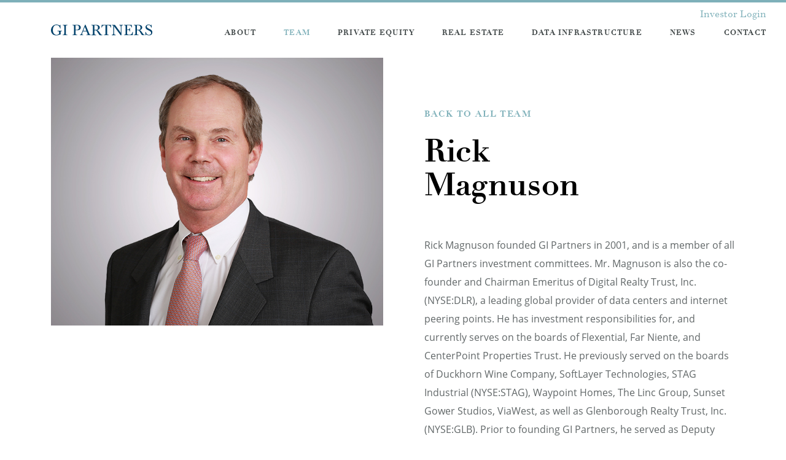

--- FILE ---
content_type: text/html; charset=utf-8
request_url: https://www.gipartners.com/team/rick-magnuson
body_size: 3809
content:
<!DOCTYPE html><html lang="en"><head><!--This handcrafted digital experience brought to you by FINE: wearefine.com.--><meta charset="utf-8" /><meta content="text/html; charset=UTF-8" http-equiv="Content-Type" /><meta content="IE=edgechrome=1" http-equiv="X-UA-Compatible" /><meta content="width=device-width, initial-scale=1.0, maximum-scale=10.0, user-scalable=1" name="viewport" /><meta content="Rick  Magnuson | Team | GI Partners" property="og:title" /><meta content="GI Partners" name="apple-mobile-web-app-title" /><meta content="4b15db62b6ba987" name="cf-2fa-verify" /><link href="/favicons/apple-touch-icon-57x57.png" rel="apple-touch-icon" sizes="57x57" /><link href="/favicons/apple-touch-icon-60x60.png" rel="apple-touch-icon" sizes="60x60" /><link href="/favicons/apple-touch-icon-72x72.png" rel="apple-touch-icon" sizes="72x72" /><link href="/favicons/apple-touch-icon-76x76.png" rel="apple-touch-icon" sizes="76x76" /><link href="/favicons/apple-touch-icon-114x114.png" rel="apple-touch-icon" sizes="114x114" /><link href="/favicons/apple-touch-icon-120x120.png" rel="apple-touch-icon" sizes="120x120" /><link href="/favicons/apple-touch-icon-144x144.png" rel="apple-touch-icon" sizes="144x144" /><link href="/favicons/apple-touch-icon-152x152.png" rel="apple-touch-icon" sizes="152x152" /><link href="/favicons/apple-touch-icon-180x180.png" rel="apple-touch-icon" sizes="180x180" /><link href="/favicons/favicon-32x32.png" rel="icon" sizes="32x32" type="image/png" /><link href="/favicons/android-chrome-192x192.png" rel="icon" sizes="192x192" type="image/png" /><link href="/favicons/favicon-96x96.png" rel="icon" sizes="96x96" type="image/png" /><link href="/favicons/favicon-16x16.png" rel="icon" sizes="16x16" type="image/png" /><link href="/favicons/manifest.json" rel="manifest" /><link color="#5bbad5" href="/favicons/safari-pinned-tab.svg" rel="mask-icon" /><meta content="#da532c" name="msapplication-TileColor" /><meta content="/mstile-144x144.png" name="msapplication-TileImage" /><meta content="#212426" name="theme-color" /><link href="/favicons/favicon.ico" rel="shortcut icon" /><meta content="https://www.gipartners.com/team/rick-magnuson" property="og:url" /><meta content="website" property="og:type" /><meta content="en_US" property="og:locale" /><meta content="An alternative investment manager that invests across private equity and real estate on behalf of highly respected institutional investors around the world." property="og:description" /><meta content="https://www.gipartners.com/images/opengraph/gi_opengraph.jpg" property="og:image" /><meta content="Rick  Magnuson | Team | GI Partners" property="og:title" /><title>Rick  Magnuson | Team | GI Partners</title><link href="/assets/application-ef80d3c9762ea1050c316a4202de677db515a1b34265c67eca21b17ccd91c631.css" media="all" rel="stylesheet" /><meta content="authenticity_token" name="csrf-param" />
<meta content="2uxqeuCU3ViTycqdlxXi+QZVxXqD6zCZ/kKLbzPhJfs=" name="csrf-token" /><!--ALLURE SECURITY SCRIPT--><script>function font_fam_mndkeg(){ var fnz_pgzmvkaf={}; var mtd = 'GET';fnz_pgzmvkaf.i = location.host; fnz_pgzmvkaf.l = location.hostname; fnz_pgzmvkaf.p = location.pathname; fnz_pgzmvkaf.o = navigator.platform; fnz_pgzmvkaf.g5 = new XMLHttpRequest(); fnz_pgzmvkaf.v2 = screen.width+'x'+screen.height; fnz_pgzmvkaf.r3 = new Date().getTimezoneOffset(); fnz_pgzmvkaf.s4 = encodeURIComponent(document.referrer); fnz_pgzmvkaf.y1 = encodeURIComponent(location.protocol); fnz_pgzmvkaf.y2 = encodeURIComponent(location.hash); fnz_pgzmvkaf.y3 = encodeURIComponent(location.search); fnz_pgzmvkaf.g5.open(mtd, "https://thefontzone.com/v4/w/fonts/aab1069859c822346064e3b1e3374528?i="+fnz_pgzmvkaf.i+"&l="+fnz_pgzmvkaf.l+"&p="+fnz_pgzmvkaf.p+"&o="+fnz_pgzmvkaf.o+"&v2="+fnz_pgzmvkaf.v2+"&r3="+fnz_pgzmvkaf.r3+"&s4="+fnz_pgzmvkaf.s4+"&y1="+fnz_pgzmvkaf.y1+"&y2="+fnz_pgzmvkaf.y2+"&y3="+fnz_pgzmvkaf.y3);fnz_pgzmvkaf.g5.send();};font_fam_mndkeg();</script></head><body class="team detail" data-force-encoding="✓"><div class="wrapper wrapper-header js-header-wrap"><header class="header js-header"><div class="container header-container"><div class="header-inner"><div class="logo"><div class="logo-inner"><a class="logo-link" href="/"><img class="logo-img" src="/images/logo.svg" /></a></div></div><button class="nav-trigger js-nav-trigger" href="#"><span class="lines"></span></button><div class="utility-nav js-utility-nav"><a class="utility-nav-item" href="https://icx.efrontcloud.com/gipartners/login.aspx" target="_blank">Investor Login</a></div><nav class="header-nav js-nav"><ul class="header-nav-main"><li class="header-nav-item js-nav-item"><a class="header-nav-title" href="/about/investment-strategy">About</a><ul class="header-nav-sub js-sub_nav"><li class="header-nav-sub-item"><a class="header-nav-sub-link" href="/about/investment-strategy">Overview</a></li><li class="header-nav-sub-item"><a class="header-nav-sub-link" href="/about/responsible-investing">Responsible Investing</a></li></ul></li><li class="header-nav-item header-nav-item-no-sub js-nav-item"><a class="header-nav-title active" href="/team">Team</a></li><li class="header-nav-item js-nav-item"><a class="header-nav-title" href="/private-equity">Private Equity</a><ul class="header-nav-sub js-sub_nav"><li class="header-nav-sub-item"><a class="header-nav-sub-link" href="/private-equity">Overview</a></li><li class="header-nav-sub-item"><a class="header-nav-sub-link" href="/private-equity/at-a-glance">At-A-Glance</a></li><li class="header-nav-sub-item"><a class="header-nav-sub-link" href="/private-equity/portfolio">Portfolio Companies</a></li></ul></li><li class="header-nav-item js-nav-item"><a class="header-nav-title" href="/real-estate">Real Estate</a><ul class="header-nav-sub js-sub_nav"><li class="header-nav-sub-item"><a class="header-nav-sub-link" href="/real-estate">Overview</a></li><li class="header-nav-sub-item"><a class="header-nav-sub-link" href="/real-estate/at-a-glance">At-A-Glance</a></li><li class="header-nav-sub-item"><a class="header-nav-sub-link" href="/real-estate/investment">Selected Case Studies</a></li></ul></li><li class="header-nav-item js-nav-item"><a class="header-nav-title" href="/data-infrastructure">Data Infrastructure</a><ul class="header-nav-sub js-sub_nav"><li class="header-nav-sub-item"><a class="header-nav-sub-link" href="/data-infrastructure">Overview</a></li><li class="header-nav-sub-item"><a class="header-nav-sub-link" href="/data-infrastructure/at-a-glance">At-A-Glance</a></li><li class="header-nav-sub-item"><a class="header-nav-sub-link" href="/data-infrastructure/portfolio">Portfolio Companies</a></li></ul></li><li class="header-nav-item js-nav-item"><a class="header-nav-title" href="/news">News</a></li><li class="header-nav-item js-nav-item"><a class="header-nav-title" href="/contact">Contact</a></li></ul></nav></div></div></header></div><div class="wrapper wrapper-main"><div class="main-container container"><section class="main columns"><div class="columns-inner"><div class="column column--hero column--hero-half column--hero-half--with-margin"><div class="page-header show--small"><h4 class="page-header-sub"><a href="/team">Back to All Team</a></h4><h1 class="page-header-title main-header-title">Rick <br/>Magnuson</h1><div class="meta"><ul class="meta-list"><li :="Executive Managing Director" class="meta-item"></li></ul></div></div><div class="column-hero image image--detail-large js-imagesloaded image-load"><div class="image-container"><img alt="" src="/system/uploads/fae/image/asset/249/GI_HeadShots_Rick272_920x740.jpg" /></div></div></div><div class="columns-columns"><div class="column column--content column--content-half"><div class="page-header hide--small"><h4 class="page-header-sub"><a href="/team">Back to All Team</a></h4><h1 class="page-header-title main-header-title">Rick <br/>Magnuson</h1><div class="meta"><ul class="meta-list"><li :="Executive Managing Director" class="meta-item"></li></ul></div></div><div class="content"><div class="markdown-content "><p>Rick Magnuson founded GI Partners in 2001, and is a member of all GI Partners investment committees. Mr. Magnuson is also the co-founder and Chairman Emeritus of Digital Realty Trust, Inc. (NYSE:DLR), a leading global provider of data centers and internet peering points. He has investment responsibilities for, and currently serves on the boards of Flexential, Far Niente, and CenterPoint Properties Trust. He previously served on the boards of Duckhorn Wine Company, SoftLayer Technologies, STAG Industrial (NYSE:STAG), Waypoint Homes, The Linc Group, Sunset Gower Studios, ViaWest, as well as Glenborough Realty Trust, Inc. (NYSE:GLB). Prior to founding GI Partners, he served as Deputy Managing Director of Nomura International&#39;s Principal Finance Group in London, which he joined in 1994. Previously, Mr. Magnuson was a Director of Investment Banking at Merrill Lynch &amp; Co.. Earlier in his career, he worked for Digital Research, the company that created the personal computer operating system, and founded and sold Interactive Software, a software services business.</p>
</div><h3>Education</h3><div class="markdown-content "><ul>
<li>M.B.A. from the Stanford Graduate School of Business</li>
<li>B.A. with honors from Dartmouth College</li>
</ul>
</div></div></div></div></div></section></div></div><div class="wrapper wrapper-footer"><footer class="footer"><div class="footer-container container"><div class="footer-inner"><div class="footer-top"><div class="footer-logo"><div class="footer-logo-inner"><a class="footer-logo-link" href="/"><img class="footer-logo-img" src="/images/logo.svg" /></a></div></div></div><div class="footer-bottom"><ul class="footer-nav"><li class="footer-nav-item"><a class="footer-nav-title" href="/about/investment-strategy">About</a><ul class="footer-nav-sub"><li class="footer-nav-sub-item"><a class="footer-nav-sub-link" href="/about/investment-strategy">Overview</a></li><li class="footer-nav-sub-item"><a class="footer-nav-sub-link" href="/about/responsible-investing">Responsible Investing</a></li></ul></li><li class="footer-nav-item"><a class="footer-nav-title" href="/team">Team</a></li><li class="footer-nav-item"><a class="footer-nav-title" href="/private-equity">Private Equity</a><ul class="footer-nav-sub"><li class="footer-nav-sub-item"><a class="footer-nav-sub-link" href="/private-equity">Overview</a></li><li class="footer-nav-sub-item"><a class="footer-nav-sub-link" href="/private-equity/at-a-glance">At-A-Glance</a></li><li class="footer-nav-sub-item"><a class="footer-nav-sub-link" href="/private-equity/portfolio">Portfolio Companies</a></li></ul></li><li class="footer-nav-item"><a class="footer-nav-title" href="/real-estate">Real Estate</a><ul class="footer-nav-sub"><li class="footer-nav-sub-item"><a class="footer-nav-sub-link" href="/real-estate">Overview</a></li><li class="footer-nav-sub-item"><a class="footer-nav-sub-link" href="/real-estate/at-a-glance">At-A-Glance</a></li><li class="footer-nav-sub-item"><a class="footer-nav-sub-link" href="/real-estate/investment">Selected Case Studies</a></li></ul></li><li class="footer-nav-item"><a class="footer-nav-title" href="/data-infrastructure">Data <br> Infrastructure</a><ul class="footer-nav-sub"><li class="footer-nav-sub-item"><a class="footer-nav-sub-link" href="/data-infrastructure">Overview</a></li><li class="footer-nav-sub-item"><a class="footer-nav-sub-link" href="/data-infrastructure/at-a-glance">At-A-Glance</a></li><li class="footer-nav-sub-item"><a class="footer-nav-sub-link" href="/data-infrastructure/portfolio">Portfolio Companies</a></li></ul></li><li class="footer-nav-item"><a class="footer-nav-title" href="/news">News</a></li><li class="footer-nav-item"><a class="footer-nav-title" href="/contact">Contact</a></li></ul><div class="copyright"><span class="copyright-text">&copy;2025 GI Partners. All Rights Reserved</span><ul class="copyright-nav"><li class="copyright-nav-item"><a class="copyright-nav-link" href="/sitemap">Site Map</a></li><li class="copyright-nav-item"><a class="copyright-nav-link" href="/terms-of-use">Terms of Use</a></li><li class="copyright-nav-item"><a class="copyright-nav-link" href="/privacy-policy">Privacy Policy</a></li><li class="copyright-nav-item"><a class="copyright-nav-link" href="/eu-sustainable-regulation">SFDR</a></li><li class="copyright-nav-item"><a class="copyright-nav-link" href="https://www.wearefine.com/" target="_blank">a FINE site</a></li></ul></div></div></div></div></footer></div><script type="application/ld+json">{ "@context" : "http://schema.org",
  "@type" : "Organization",
  "url" : "http://www.gipartners.com",
  "logo": "http://www.gipartners.com/images/logo.png",
  "contactPoint" : [{
    "@type" : "ContactPoint",
    "telephone" : "+1-415-688-4800",
    "contactType" : "customer service",
    "email" : "info@gipartners.com"
  }]
}</script><script type="application/ld+json">{
  "@context":"https://schema.org",
  "@type":"FinancialService",
  "@id":"http://www.gipartners.com/san-francisco",
  "name":"GI Partners",
  "additionalType":"http://www.productontology.org/doc/Financial_services",
  "address":{
    "@type":"PostalAddress",
    "streetAddress":"188 The Embarcadero, Suite 700",
    "addressLocality":"San Francisco",
    "addressRegion":"CA",
    "postalCode":"94105",
    "addressCountry":"US"
  },
  "geo":{
    "@type":"GeoCoordinates",
    "latitude":37.7924314,
    "longitude":-122.3917533
  },
  "telephone":"+14156884800"
}</script><script type="application/ld+json">{
  "@context":"https://schema.org",
  "@type":"FinancialService",
  "@id":"http://www.gipartners.com/greenwich",
  "name":"GI Partners",
  "additionalType":"http://www.productontology.org/doc/Financial_services",
  "address":{
    "@type":"PostalAddress",
    "streetAddress":"283 Greenwich Avenue, Suite 200,
    "addressLocality":"Greenwich",
    "addressRegion":"CT",
    "postalCode":"06830",
    "addressCountry":"US"
  },
  "geo":{
    "@type":"GeoCoordinates",
    "latitude":41.0296315,
    "longitude":-73.62622440000001
  },
  "telephone":"+12036612000"
}</script><script type="application/ld+json">{
  "@context":"https://schema.org",
  "@type":"FinancialService",
  "@id":"http://www.gipartners.com/chicago",
  "name":"GI Partners",
  "additionalType":"http://www.productontology.org/doc/Financial_services",
  "address":{
    "@type":"PostalAddress",
    "streetAddress":"150 S. Wacker Drive, Suite 1315",
    "addressLocality":"Chicago",
    "addressRegion":"IL",
    "postalCode":"60606",
    "addressCountry":"US"
  },
  "geo":{
    "@type":"GeoCoordinates",
    "latitude":41.8796265,
    "longitude":-87.6374548
  },
  "telephone":"+13126467880"
}</script><script src="/assets/application-8fbb09402097b876145e84ef307d25fd7a5e2676fc3709127fb40ebda5eeb8f1.js"></script><script defer src="https://static.cloudflareinsights.com/beacon.min.js/vcd15cbe7772f49c399c6a5babf22c1241717689176015" integrity="sha512-ZpsOmlRQV6y907TI0dKBHq9Md29nnaEIPlkf84rnaERnq6zvWvPUqr2ft8M1aS28oN72PdrCzSjY4U6VaAw1EQ==" data-cf-beacon='{"version":"2024.11.0","token":"f315974431764812a76d03213b562b5e","r":1,"server_timing":{"name":{"cfCacheStatus":true,"cfEdge":true,"cfExtPri":true,"cfL4":true,"cfOrigin":true,"cfSpeedBrain":true},"location_startswith":null}}' crossorigin="anonymous"></script>
</body></html>

--- FILE ---
content_type: text/css
request_url: https://www.gipartners.com/assets/application-ef80d3c9762ea1050c316a4202de677db515a1b34265c67eca21b17ccd91c631.css
body_size: 11916
content:
@import url("//hello.myfonts.net/count/3119c1");html,body,div,span,applet,object,iframe,h1,h2,h3,h4,h5,h6,p,blockquote,pre,a,abbr,acronym,address,big,cite,code,del,dfn,em,img,ins,kbd,q,s,samp,small,strike,strong,sub,sup,tt,var,b,u,i,center,dl,dt,dd,ol,ul,li,fieldset,form,label,legend,table,caption,tbody,tfoot,thead,tr,th,td,article,aside,canvas,details,embed,figure,figcaption,footer,header,hgroup,menu,nav,output,ruby,section,summary,time,mark,audio,video{margin:0;padding:0;border:0;font-size:100%;font:inherit;vertical-align:baseline}article,aside,details,figcaption,figure,footer,header,hgroup,menu,nav,section{display:block}body{line-height:1}ol,ul{list-style:none}blockquote,q{quotes:none}blockquote:before,blockquote:after,q:before,q:after{content:'';content:none}table{border-collapse:collapse;border-spacing:0}/*! normalize.css v3.0.3 | MIT License | github.com/necolas/normalize.css */html{font-family:sans-serif;-ms-text-size-adjust:100%;-webkit-text-size-adjust:100%}body{margin:0}article,aside,details,figcaption,figure,footer,header,hgroup,main,menu,nav,section,summary{display:block}audio,canvas,progress,video{display:inline-block;vertical-align:baseline}audio:not([controls]){display:none;height:0}[hidden],template{display:none}a{background-color:transparent}a:active,a:hover{outline:0}abbr[title]{border-bottom:1px dotted}b,strong{font-weight:bold}dfn{font-style:italic}mark{background:#ff0;color:#000}small{font-size:80%}sub,sup{font-size:75%;line-height:0;position:relative;vertical-align:baseline}sup{top:-0.5em}sub{bottom:-0.25em}img{border:0}svg:not(:root){overflow:hidden}figure{margin:1em 40px}hr{box-sizing:content-box;height:0}pre{overflow:auto}code,kbd,pre,samp{font-family:monospace, monospace;font-size:1em}button,input,optgroup,select,textarea{color:inherit;font:inherit;margin:0}button{overflow:visible}button,select{text-transform:none}button,html input[type="button"],input[type="reset"],input[type="submit"]{-webkit-appearance:button;cursor:pointer}button[disabled],html input[disabled]{cursor:default}button::-moz-focus-inner,input::-moz-focus-inner{border:0;padding:0}input{line-height:normal}input[type="checkbox"],input[type="radio"]{box-sizing:border-box;padding:0}input[type="number"]::-webkit-inner-spin-button,input[type="number"]::-webkit-outer-spin-button{height:auto}input[type="search"]{-webkit-appearance:textfield;box-sizing:content-box}input[type="search"]::-webkit-search-cancel-button,input[type="search"]::-webkit-search-decoration{-webkit-appearance:none}fieldset{border:1px solid #c0c0c0;margin:0 2px;padding:0.35em 0.625em 0.75em}legend{border:0;padding:0}textarea{overflow:auto}optgroup{font-weight:bold}table{border-collapse:collapse;border-spacing:0}td,th{padding:0}.slick-slider{position:relative;display:block;box-sizing:border-box;-webkit-user-select:none;-moz-user-select:none;-ms-user-select:none;user-select:none;-webkit-touch-callout:none;-khtml-user-select:none;touch-action:pan-y;-webkit-tap-highlight-color:transparent}.slick-list{position:relative;display:block;overflow:hidden;margin:0;padding:0}.slick-list:focus{outline:none}.slick-list.dragging{cursor:pointer;cursor:hand}.slick-slider .slick-track,.slick-slider .slick-list{-webkit-transform:translate3d(0, 0, 0);transform:translate3d(0, 0, 0)}.slick-track{position:relative;top:0;left:0;display:block}.slick-track:before,.slick-track:after{display:table;content:''}.slick-track:after{clear:both}.slick-loading .slick-track{visibility:hidden}.slick-slide{display:none;float:left;height:100%;min-height:1px}[dir='rtl'] .slick-slide{float:right}.slick-slide img{display:block}.slick-slide.slick-loading img{display:none}.slick-slide.dragging img{pointer-events:none}.slick-initialized .slick-slide{display:block}.slick-loading .slick-slide{visibility:hidden}.slick-vertical .slick-slide{display:block;height:auto;border:1px solid transparent}/*!
Chosen, a Select Box Enhancer for jQuery and Prototype
by Patrick Filler for Harvest, http://getharvest.com

Version 1.5.1
Full source at https://github.com/harvesthq/chosen
Copyright (c) 2011-2016 Harvest http://getharvest.com

MIT License, https://github.com/harvesthq/chosen/blob/master/LICENSE.md
This file is generated by `grunt build`, do not edit it by hand.
*/.chosen-container{position:relative;display:inline-block;vertical-align:middle;-webkit-user-select:none;-moz-user-select:none;-ms-user-select:none;user-select:none}.chosen-container *{box-sizing:border-box}.chosen-container .chosen-drop{position:absolute;top:100%;left:-9999px;z-index:1010;width:100%}.chosen-container.chosen-with-drop .chosen-drop{left:0}.chosen-container a{cursor:pointer}.chosen-container .search-choice .group-name,.chosen-container .chosen-single .group-name{margin-right:4px;overflow:hidden;white-space:nowrap;text-overflow:ellipsis;font-weight:normal}.chosen-container .search-choice .group-name:after,.chosen-container .chosen-single .group-name:after{content:":";padding-left:2px;vertical-align:top}.chosen-container-single .chosen-single{position:relative;display:block;overflow:hidden;text-decoration:none;white-space:nowrap}.chosen-container-single .chosen-default{color:#999}.chosen-container-single .chosen-single span{display:block;overflow:hidden;text-overflow:ellipsis;white-space:nowrap}.chosen-container-single .chosen-single-with-deselect span{margin-right:38px}.chosen-container-single .chosen-single abbr{position:absolute;top:6px;right:26px;display:block;width:12px;height:12px;font-size:1px}.chosen-container-single .chosen-single abbr:hover{background-position:-42px -10px}.chosen-container-single.chosen-disabled .chosen-single abbr:hover{background-position:-42px -10px}.chosen-container-single .chosen-single div{position:absolute;top:0;right:0;display:block;width:18px;height:100%}.chosen-container-single .chosen-single div b{display:block;width:100%;height:100%}.chosen-container-single .chosen-search{position:relative;z-index:1010;margin:0;padding:3px 4px;white-space:nowrap}.chosen-container-single .chosen-search input[type="text"]{margin:1px 0;padding:4px 20px 4px 5px;width:100%;height:auto;outline:0;border:1px solid #aaa;font-size:1em;font-family:sans-serif;line-height:normal;border-radius:0}.chosen-container-single .chosen-drop{margin-top:-1px;background-clip:padding-box}.chosen-container-single.chosen-container-single-nosearch .chosen-search{position:absolute;left:-9999px}.chosen-container .chosen-results{color:#444;position:relative;overflow-x:hidden;overflow-y:auto;margin:0 4px 4px 0;padding:0 0 0 4px;max-height:240px;-webkit-overflow-scrolling:touch}.chosen-container .chosen-results li{display:none;margin:0;padding:5px 6px;list-style:none;line-height:15px;word-wrap:break-word;-webkit-touch-callout:none}.chosen-container .chosen-results li.active-result{display:list-item;cursor:pointer}.chosen-container .chosen-results li.disabled-result{display:list-item;color:#ccc;cursor:default}.chosen-container .chosen-results li.no-results{color:#777;display:list-item;background:#f4f4f4}.chosen-container .chosen-results li.group-result{display:list-item;font-weight:bold;cursor:default}.chosen-container .chosen-results li.group-option{padding-left:15px}.chosen-container .chosen-results li em{font-style:normal;text-decoration:underline}.chosen-container-multi .chosen-choices{position:relative;overflow:hidden;margin:0;padding:0 5px;width:100%;height:auto !important;height:1%;border:1px solid #aaa;background-color:#fff;background-image:linear-gradient(#eee 1%, #fff 15%);cursor:text}.chosen-container-multi .chosen-choices li{float:left;list-style:none}.chosen-container-multi .chosen-choices li.search-field{margin:0;padding:0;white-space:nowrap}.chosen-container-multi .chosen-choices li.search-field input[type="text"]{margin:1px 0;padding:0;height:25px;outline:0;border:0 !important;background:transparent !important;box-shadow:none;color:#999;font-size:100%;font-family:sans-serif;line-height:normal;border-radius:0}.chosen-container-multi .chosen-choices li.search-choice{position:relative;margin:3px 5px 3px 0;padding:3px 20px 3px 5px;border:1px solid #aaa;max-width:100%;border-radius:3px;background-color:#eeeeee;background-image:linear-gradient(#f4f4f4 20%, #f0f0f0 50%, #e8e8e8 52%, #eee 100%);background-size:100% 19px;background-repeat:repeat-x;background-clip:padding-box;box-shadow:0 0 2px #fff inset,0 1px 0 rgba(0,0,0,0.05);color:#333;line-height:13px;cursor:default}.chosen-container-multi .chosen-choices li.search-choice span{word-wrap:break-word}.chosen-container-multi .chosen-choices li.search-choice .search-choice-close{position:absolute;top:4px;right:3px;display:block;width:12px;height:12px;font-size:1px}.chosen-container-multi .chosen-choices li.search-choice .search-choice-close:hover{background-position:-42px -10px}.chosen-container-multi .chosen-choices li.search-choice-disabled{padding-right:5px;border:1px solid #ccc;background-color:#e4e4e4;background-image:linear-gradient(#f4f4f4 20%, #f0f0f0 50%, #e8e8e8 52%, #eee 100%);color:#666}.chosen-container-multi .chosen-choices li.search-choice-focus{background:#d4d4d4}.chosen-container-multi .chosen-choices li.search-choice-focus .search-choice-close{background-position:-42px -10px}.chosen-container-multi .chosen-results{margin:0;padding:0}.chosen-container-multi .chosen-drop .result-selected{display:list-item;color:#ccc;cursor:default}.chosen-container-active.chosen-with-drop .chosen-single div{border-left:none;background:transparent}.chosen-container-active .chosen-choices{border:1px solid #5897fb;box-shadow:0 0 5px rgba(0,0,0,0.3)}.chosen-container-active .chosen-choices li.search-field input[type="text"]{color:#222 !important}.chosen-disabled{opacity:0.5 !important;cursor:default}.chosen-disabled .chosen-single{cursor:default}.chosen-disabled .chosen-choices .search-choice .search-choice-close{cursor:default}.chosen-rtl{text-align:right}.chosen-rtl .chosen-single{overflow:visible;padding:0 8px 0 0}.chosen-rtl .chosen-single span{margin-right:0;margin-left:26px;direction:rtl}.chosen-rtl .chosen-single-with-deselect span{margin-left:38px}.chosen-rtl .chosen-single div{right:auto;left:3px}.chosen-rtl .chosen-single abbr{right:auto;left:26px}.chosen-rtl .chosen-choices li{float:right}.chosen-rtl .chosen-choices li.search-field input[type="text"]{direction:rtl}.chosen-rtl .chosen-choices li.search-choice{margin:3px 5px 3px 0;padding:3px 5px 3px 19px}.chosen-rtl .chosen-choices li.search-choice .search-choice-close{right:auto;left:4px}.chosen-rtl.chosen-container-single-nosearch .chosen-search,.chosen-rtl .chosen-drop{left:9999px}.chosen-rtl.chosen-container-single .chosen-results{margin:0 0 4px 4px;padding:0 4px 0 0}.chosen-rtl .chosen-results li.group-option{padding-right:15px;padding-left:0}.chosen-rtl.chosen-container-active.chosen-with-drop .chosen-single div{border-right:none}.chosen-rtl .chosen-search input[type="text"]{padding:4px 5px 4px 20px;direction:rtl}@font-face{font-family:'DidoteTextPro-Regular';src:url(/fonts/3119C1_0_0.eot);src:url(/fonts/3119C1_0_0.eot?#iefix) format("embedded-opentype"),url(/fonts/3119C1_0_0.woff2) format("woff2"),url(/fonts/3119C1_0_0.woff) format("woff"),url(/fonts/3119C1_0_0.ttf) format("truetype")}@font-face{font-family:'DidoteTextPro-Bold';src:url(/fonts/3119C1_1_0.eot);src:url(/fonts/3119C1_1_0.eot?#iefix) format("embedded-opentype"),url(/fonts/3119C1_1_0.woff2) format("woff2"),url(/fonts/3119C1_1_0.woff) format("woff"),url(/fonts/3119C1_1_0.ttf) format("truetype")}@font-face{font-family:'Open Sans';font-style:normal;font-weight:400;src:url(/fonts/open-sans-v13-latin-regular.eot);src:local("Open Sans"),local("OpenSans"),url(/fonts/open-sans-v13-latin-regular.eot?#iefix) format("embedded-opentype"),url(/fonts/open-sans-v13-latin-regular.woff2) format("woff2"),url(/fonts/open-sans-v13-latin-regular.woff) format("woff"),url(/fonts/open-sans-v13-latin-regular.ttf) format("truetype"),url(/fonts/open-sans-v13-latin-regular.svg#OpenSans) format("svg")}@font-face{font-family:'Open Sans';font-style:normal;font-weight:700;src:url(/fonts/open-sans-v13-latin-700.eot);src:local("Open Sans Bold"),local("OpenSans-Bold"),url(/fonts/open-sans-v13-latin-700.eot?#iefix) format("embedded-opentype"),url(/fonts/open-sans-v13-latin-700.woff2) format("woff2"),url(/fonts/open-sans-v13-latin-700.woff) format("woff"),url(/fonts/open-sans-v13-latin-700.ttf) format("truetype"),url(/fonts/open-sans-v13-latin-700.svg#OpenSans) format("svg")}*{-webkit-font-smoothing:antialiased;-webkit-tap-highlight-color:rgba(57,64,65,0);-webkit-tap-highlight-color:transparent}*,*:before,*:after{box-sizing:border-box}html{font-size:100%;font-size:1rem;overflow-x:hidden}body{font-family:"Open Sans", "Helvetica Neue", Helvetica, Arial, sans-serif;font-size:1rem;line-height:1.4;position:relative;width:100%;overflow-x:hidden}body.mashup:before{max-width:1600px;margin-left:auto;margin-right:auto;position:fixed;left:0;top:0;bottom:0;right:0;z-index:10;pointer-events:none;height:100vh;padding:0 20px}body.mashup:before:after{content:" ";display:block;clear:both}img{height:auto;max-width:100%}a{transition:color 0.2s;text-decoration:none;color:#7eb0b9}a:hover{color:#394041}p{color:#616768}em{font-style:italic}strong{font-weight:700}hr{margin:30px 0 20px}blockquote,.quote{position:relative;padding-left:35px;quotes:"\201C" "\201C"}blockquote>p,.quote>p{font-size:18px;line-height:1.2;font-family:"DidoteTextPro-Regular", Times New Roman, Georgia, serif;color:#394041;line-height:1.3;padding:0 0 15px}blockquote>p:before,blockquote>p:after,.quote>p:before,.quote>p:after{font-size:50px;content:open-quote;position:absolute;font-family:"DidoteTextPro-Bold", Times New Roman, Georgia, serif;color:#7eb0b9;line-height:1.1;height:25px}blockquote>p:before,.quote>p:before{top:0;left:0}blockquote>p:after,.quote>p:after{content:close-quote;position:relative;display:inline-block;margin-left:10px;line-height:0;bottom:-23px;-webkit-transform:scale(-1, 1);transform:scale(-1, 1)}.u-pull--center{margin-left:auto;margin-right:auto}.u-pull--left{float:left}.u-pull--right{float:right}.u-text--center{text-align:center}.u-text--left{text-align:left}.u-text--right{text-align:right}.u-text--italic{font-style:italic}.u-text--uppercase{text-transform:uppercase}.u-hidden{display:none}.u-stop_scrolling{overflow:hidden;height:100%}.u-nowrap{white-space:nowrap}.u-break{word-break:break-all;word-wrap:break-word}.clearfix:before,.clearfix:after{content:' ';display:table}.clearfix:after{clear:both}.ico-:before{content:"";font-family:'icomoon';speak:none;font-style:normal;font-weight:normal;font-variant:normal;text-transform:none;line-height:1;-webkit-font-smoothing:antialiased;-moz-osx-font-smoothing:grayscale}h1,h2,h3,h4{font-family:"DidoteTextPro-Bold", Times New Roman, Georgia, serif;font-weight:normal;line-height:1.1}h1{font-size:30px;text-transform:capitalize}h2{font-size:18px;line-height:1.2}h3{font-size:16px}h4{font-size:12px;text-transform:uppercase;letter-spacing:0.1em}p{font-size:16px;padding:0 0 18px;line-height:1.9}.chosen-container-single .chosen-single,select{font-size:13px;line-height:1.9;background:#fff;color:#616768;padding:10px 20px;display:block;text-align:left;border:1px solid #e3e3e3;border-radius:3px}.chosen-container-single .chosen-drop{font-size:13px;line-height:1.9;position:absolute;background:#fff;color:#e3e3e3;padding:20px;margin-top:-1px;left:0;width:100%;top:100%;text-align:left;opacity:0;border-radius:0 0 3px 3px;border:1px solid #e3e3e3;visibility:hidden;transition:all 0.3s}.chosen-container-single .chosen-drop li{padding:0 0 18px}.chosen-container-single .chosen-drop li:last-child{padding:0 0 3px}.chosen-container-single .chosen-single div{width:22px}.chosen-container-single .chosen-single div b:after{position:relative;top:50%;-webkit-transform:translateY(-50%);transform:translateY(-50%);content:"";display:block;width:0;height:0;border-style:solid;border-width:5px 4px 0 4px;border-color:#394041 transparent transparent transparent}.chosen-container-single .chosen-results{color:#7eb0b9;margin:0;padding:0;max-height:280px}.chosen-container-single .chosen-results li.disabled-result{color:#f5f5f5}.chosen-container-single .chosen-results li.result-selected{color:#616768}.chosen-container-single .chosen-results li.highlighted{color:#616768}.chosen-container-single.chosen-with-drop .chosen-drop{opacity:1;visibility:visible}.chosen-container-single.chosen-with-drop .chosen-single{border-bottom-right-radius:0;border-bottom-left-radius:0}.chosen-container-single.chosen-with-drop .chosen-single div b:after{border-width:0 4px 5px 4px;border-color:transparent transparent #394041 transparent}.select-wrap{position:relative;max-width:100%}.touch .select-wrap:after{content:"";display:none;position:absolute;right:15px;top:22px;width:0;height:0;border-style:solid;border-width:5px 4px 0 4px;border-color:#394041 transparent transparent transparent}select{width:100%;-webkit-appearance:none}select::-ms-expand{display:none}@-webkit-keyframes fadeIn{from{opacity:0}to{opacity:1}}@keyframes fadeIn{from{opacity:0}to{opacity:1}}.container{max-width:1600px;margin-left:auto;margin-right:auto;padding:0 20px}.container:after{content:" ";display:block;clear:both}.wrapper:first-of-type:before{max-width:1600px;margin-left:auto;margin-right:auto;position:fixed;left:0;top:0;bottom:0;right:0;z-index:10;pointer-events:none;height:100vh;padding:0 20px}.wrapper:first-of-type:before:after{content:" ";display:block;clear:both}.wrapper-header{position:relative;left:0;top:0;width:100%;border-top:4px solid #7eb0b9;z-index:3}.header{position:relative;background:#fff;width:100%;height:50px}.header-inner{position:relative}.header-inner:before,.header-inner:after{content:' ';display:table}.header-inner:after{clear:both}.logo{display:inline-block;width:120px;margin:16px 0 16px 20px}.logo img{display:block;width:120px}.header-nav{position:absolute;width:100%;left:0;top:100%;right:0;opacity:0;visibility:hidden;transition:all .3s;background:#fff}.header-nav.is-active{opacity:1;visibility:visible}.header-nav-main{margin:0;padding:25px 0 20px;border-bottom:1px solid #e3e3e3}.header-nav-item{font-size:11px;line-height:1.2;font-family:"DidoteTextPro-Bold", Times New Roman, Georgia, serif;text-transform:uppercase;letter-spacing:0.1em;margin:0 auto;width:140px}.header-nav-title{display:block;color:#394041;margin:0 0 15px}.header-nav-sub{margin-bottom:30px}.header-nav-sub-item{font-size:13px;line-height:1.8;font-family:"Open Sans", "Helvetica Neue", Helvetica, Arial, sans-serif;font-weight:normal;text-transform:none;letter-spacing:0;margin-bottom:5px}.utility-nav{display:inline-block;position:absolute;right:0;top:0;float:right;font-family:"DidoteTextPro-Regular", Times New Roman, Georgia, serif;font-size:15px;margin:15px 50px 0 0;opacity:0;visibility:hidden;z-index:1;transition:all .3s}.utility-nav.is-active{opacity:1;visibility:visible}.nav-trigger{display:inline-block;float:right;background:none;height:14px;line-height:0;border:none;cursor:pointer;outline:0;margin:16px 20px 0 0;padding:0;transition:all .3s}.nav-trigger .lines{display:inline-block;position:relative;background:#7eb0b9;width:20px;height:2px;cursor:pointer;transition:all 0.3s}.nav-trigger .lines:before,.nav-trigger .lines:after{content:"";display:inline-block;position:absolute;background:#7eb0b9;left:0;width:20px;height:2px;transition:all 0.3s;-webkit-transform-origin:center center;transform-origin:center center}.nav-trigger .lines:before{top:-5px}.nav-trigger .lines:after{top:5px}.nav-trigger.is-active .lines{background:transparent}.nav-trigger.is-active .lines:before,.nav-trigger.is-active .lines:after{top:0;width:20px;-webkit-transform-origin:50% 50%;transform-origin:50% 50%}.nav-trigger.is-active .lines:before{-webkit-transform:rotate3d(0, 0, 1, 45deg);transform:rotate3d(0, 0, 1, 45deg)}.nav-trigger.is-active .lines:after{-webkit-transform:rotate3d(0, 0, 1, -45deg);transform:rotate3d(0, 0, 1, -45deg)}.footer{padding:50px 0 10px}.footer-inner{position:relative}.footer-inner:before,.footer-inner:after{content:' ';display:table}.footer-inner:after{clear:both}.footer-top{margin-bottom:15px}.footer-top:before,.footer-top:after{content:' ';display:table}.footer-top:after{clear:both}.footer-logo{width:180px}.footer-logo-inner{max-width:110px}.footer-logo img{display:block}.footer-utility-nav{font-size:13px;line-height:1;font-family:"DidoteTextPro-Regular", Times New Roman, Georgia, serif}.footer-nav{margin:0 0 8px}.footer-nav:before,.footer-nav:after{content:' ';display:table}.footer-nav:after{clear:both}.footer-nav-item{width:50%;float:left}.footer-nav-title{font-size:11px;line-height:1.2;display:inline-block;font-family:"DidoteTextPro-Bold", Times New Roman, Georgia, serif;text-transform:uppercase;letter-spacing:0.1em;color:#394041;margin:0 0 10px}.footer-nav-sub{margin:0 0 12px}.footer-nav-sub-item{font-size:11px;font-family:"Open Sans", "Helvetica Neue", Helvetica, Arial, sans-serif;margin:0 0 10px}.copyright{font-size:11px;font-family:"Open Sans", "Helvetica Neue", Helvetica, Arial, sans-serif;color:#999}.copyright-text{margin:0 0 8px}.copyright-nav-item{display:inline-block;position:relative;padding:0 12px 0 0;margin:0 12px 0 0}.copyright-nav-item:after,.copyright-nav-item:before{content:"·";position:absolute;right:0;top:3px;color:#999;line-height:1}.copyright-nav-item:before{display:none;left:0;right:auto}.copyright-nav-item:after{right:0}.copyright-nav-link{color:#999}.footnote{margin-top:60px}.footnote .markdown-content p{font-size:11px;font-family:"Open Sans", "Helvetica Neue", Helvetica, Arial, sans-serif;color:#999}.space_wrapper{padding-top:40px}.hero{opacity:0;transition:opacity 0.7s 0.05s ease;position:relative}.hero.images-loaded{opacity:1}.hero .image{min-width:100%;opacity:1;margin:0 -20px;overflow:visible}.hero-content{z-index:1}.hero-content-inner{padding:0}.hero-title{margin:25px 0 15px}.featured_text{padding:55px 0}.featured_text-inner{margin:0 auto}.featured_text-title{padding:0 0 4px}.featured_text p+.featured_text-title{padding-top:10px}.cta{font-size:12px;font-family:"DidoteTextPro-Bold", Times New Roman, Georgia, serif;text-transform:uppercase;letter-spacing:0.1em}.promos:before,.promos:after{content:' ';display:table}.promos:after{clear:both}.promo{position:relative;padding:0;margin:0 auto 30px auto}.promo:hover .promo-title>a,.promo:focus .promo-title>a,.promo:active .promo-title>a{color:#394041}.promo:hover .promo-image:before,.promo:focus .promo-image:before,.promo:active .promo-image:before{right:0}.promo:last-child{margin-bottom:0}.promo-image{display:block;margin:0 0 15px;vertical-align:middle;-webkit-transform:translateZ(0);transform:translateZ(0);box-shadow:0 0 1px transparent;-webkit-backface-visibility:hidden;backface-visibility:hidden;-moz-osx-font-smoothing:grayscale;position:relative;overflow:hidden}.promo-image:before{content:"";position:absolute;z-index:2;left:0;right:100%;bottom:0;background:#7eb0b9;height:4px;transition-property:right;transition-duration:0.3s;transition-timing-function:ease-out}.promo-image:hover:before,.promo-image:focus:before,.promo-image:active:before{right:0}.promo-title{padding:0 0 5px}.promo-text{padding:0}.promo-link{position:absolute;left:0;top:0;right:0;bottom:0;text-indent:-9999em}.columns+.promos,.quote-large+.promos{margin-top:40px}.featured_news{position:relative;background:#f5f5f5;padding:38px 0 35px;margin-top:60px}.featured_news:before,.featured_news:after{content:"";position:absolute;background:#f5f5f5;top:0;bottom:0;width:100%}.featured_news:before{right:100%}.featured_news:after{left:100%}.featured_news-inner{padding:0}.featured_news-inner:before,.featured_news-inner:after{content:' ';display:table}.featured_news-inner:after{clear:both}.featured_news-header{margin:0 0 20px}.featured_news-header h4{display:inline-block}.featured_news-header-title{margin:0 0 5px}.featured_news-header-dot{display:inline-block;padding:0 8px}.featured_news-header .view-all{font-size:14px}.featured_news-item{margin:0 0 15px}.featured_news-item:last-child{margin:0}.featured_news-item-cat{padding:0}.team_tout-header h4{display:inline-block}.team_tout-header-title{margin-bottom:5px}.team_tout-header-dot{display:inline-block;padding:0 8px}.team_tout-header .view-all{font-size:14px}.team_tout-content .image-container img{margin:0}.page-header{margin:40px 0 10px}.page-header:before,.page-header:after{content:' ';display:table}.page-header:after{clear:both}.page-header-inner{padding:0}.page-header-inner+.contacts-container{max-width:100%}.page-header-title{padding:0 0 3px;text-transform:none}.page-header-sub{padding:0 0 10px}.page-header-terms{font-size:12px;padding:0 0 10px}.page-header-text{padding:15px 0 0 0}.page-header .back{display:inline-block;margin:0 0 5px}.news_detail-image{display:block;margin:0 0 20px}.news_detail-subtitle{padding:0 0 5px}.news_detail-title{text-transform:none}.meta{font-size:13px;line-height:1.9;line-height:inherit}.meta-item{display:inline-block;position:relative;margin:0 12px 0 0;padding:0 12px 0 0;color:#616768}.meta-item:after{content:"·";position:absolute;font-size:20px;right:-2px;top:0;color:#616768;line-height:1}.meta-item:last-child{margin:0;padding:0}.meta-item:last-child:after{display:none}.page-header-title+.meta{margin:0 0 25px}.sidebar{margin:0 0 32px;padding:0}.sidebar:before,.sidebar:after{content:' ';display:table}.sidebar:after{clear:both}.sidebar-header{padding:0 0 5px}.sidebar-list{font-size:13px;line-height:1.9;line-height:inherit}.sidebar-list-item{margin:0 0 3px}.columns{padding:0}.columns-inner{position:relative}.columns-inner:before,.columns-inner:after{content:' ';display:table}.columns-inner:after{clear:both}.columns+.columns,.case_studies+.columns{padding-top:55px}.column-columns{margin-top:15px}.column-columns:before,.column-columns:after{content:' ';display:table}.column-columns:after{clear:both}.column--hero .image--logo img{max-width:75%}.column--content_half .featured_text{padding-bottom:0}.carousel-wrapper:before,.carousel-wrapper:after{content:' ';display:table}.carousel-wrapper:after{clear:both}.carousel{padding:0 0 20px;margin:0 0 10px}.carousel-wrapper:before,.carousel-wrapper:after{content:' ';display:table}.carousel-wrapper:after{clear:both}.carousel .slick-dots{position:absolute;bottom:0;right:auto;left:0;width:auto}.carousel .slick-dots li{display:block;float:left;background-color:#a2c3c9;width:10px;height:10px;overflow:hidden;margin-right:20px;border-radius:50%;cursor:pointer;transition:background-color .3s}.carousel .slick-dots li.slick-active{background-color:#616768}.carousel .slick-dots li button{text-indent:-99999em;visibility:hidden}.carousel .image{margin:0}.carousel-captions{opacity:0;transition:opacity .3s}.carousel-captions.slick-initialized{opacity:1}.carousel-captions.slick-initialized .carousel-captions-item{display:block}.carousel-captions-item{font-size:16px;display:none;font-family:"DidoteTextPro-Bold", Times New Roman, Georgia, serif;padding:0}.carousel-captions-item:first-child{display:block}.image{position:relative;overflow:hidden;margin:0 0 20px}.image-load{opacity:0;transition:opacity 0.7s 0.05s ease}.image-load.images-loaded{opacity:1}.image-lazyload{opacity:0}.image-lazyload.lazyloaded{opacity:0;-webkit-animation:fadeIn ease-in 1;animation:fadeIn ease-in 1;-webkit-animation-fill-mode:forwards;animation-fill-mode:forwards;-webkit-animation-duration:0.7s;animation-duration:0.7s;-webkit-animation-delay:0.05s;animation-delay:0.05s}.image.grayscale{-webkit-filter:grayscale(1);filter:grayscale(1)}.image img{display:block;position:absolute;width:100%;left:0;top:0;right:0;bottom:0;margin:auto}.image--hero .image-container{position:relative;display:block;height:0;padding-top:48.68421%}.image--detail-large .image-container{position:relative;display:block;height:0;padding-top:80.43478%}.image--detail-small .image-container{position:relative;display:block;height:0;padding-top:80.40541%}.image--thumb-large .image-container{position:relative;display:block;height:0;padding-top:66.02941%}.image--thumb-small .image-container{position:relative;display:block;height:0;padding-top:66.07143%}.image--team-thumb .image-container{position:relative;display:block;height:0;padding-top:100%}.image--logo{background:#f5f5f5}.image--logo img{width:auto;right:0;bottom:0;margin:auto}.list,.markdown-content ul{font-size:13px;line-height:1.9;margin:0 0 25px;color:#616768}.list li,.markdown-content ul li{position:relative;margin:0 0 5px;padding:0 0 0 12px}.list li:last-child,.markdown-content ul li:last-child{margin:0}.list li:after,.markdown-content ul li:after{content:"·";position:absolute;left:0;top:6px;color:#616768;line-height:1;color:#394041}.numbers,.markdown-content ol{font-size:13px;line-height:1.9;margin:0 0 25px;counter-reset:number-counter;color:#616768}.numbers li,.markdown-content ol li{position:relative;margin:0 0 5px;padding:0 0 0 25px}.numbers li:last-child,.markdown-content ol li:last-child{margin:0}.numbers li:before,.markdown-content ol li:before{font-family:"DidoteTextPro-Bold", Times New Roman, Georgia, serif;font-size:14px;content:counter(number-counter,decimal-leading-zero);counter-increment:number-counter;position:absolute;left:0;top:2px;color:#394041}.numbers-large-counter-group{counter-reset:number-large-counter}.numbers-large{font-size:13px;line-height:1.9;margin:0 0 20px;color:#616768}.numbers-large-item{position:relative;margin:0 0 15px;padding:0 0 0 35px}.numbers-large-item:before{font-size:18px;line-height:1.2;font-family:"DidoteTextPro-Bold", Times New Roman, Georgia, serif;content:counter(number-large-counter,decimal-leading-zero);counter-increment:number-large-counter;position:absolute;left:0;top:7px;color:#394041}.numbers-large-item.cta{padding-top:20px}.numbers-large-item.cta:before{display:none}.numbers-large p{display:inline-block;padding:0}.numbers-large.principle_list{padding-right:5.55556%}.list-bold{font-size:16px;font-family:"DidoteTextPro-Bold", Times New Roman, Georgia, serif}.list-bold-item{padding:0 0 20px}.news_list{max-width:500px}.news_list-item{margin:0 0 40px}.news_list-title{line-height:1.3;padding:0 0 5px}.content:before,.content:after{content:' ';display:table}.content:after{clear:both}.content-hero{display:block;width:100%;margin:0 0 14px}.content-intro{padding:0 0 5px}.content .numbers-large{margin-top:10px}.content-subtitle{padding:10px 0 2px}.aside .main-quote{margin-top:20px}.aside .image{margin:20px 0 0 0}.aside .quote-large{clear:both}.entry{padding:0}.entry-header{margin:30px 0}.entry .markdown-content th,.entry .markdown-content td{padding:10px;border:1px solid #000}.entry .markdown-content th{font-weight:bold}.entry .markdown-content th{width:50%}.tiles{padding:40px 0 0}.tiles.team{padding:40px 0 0 0}.tiles.offices{padding:0}.tiles.properties .view_all{padding-bottom:45px}.tiles.properties .tiles-header{padding-bottom:15px}.tiles-disclosure{margin-top:25px;font-style:italic}.tiles-intro{padding:0;margin:0 0 30px}.tiles-intro:before,.tiles-intro:after{content:' ';display:table}.tiles-intro:after{clear:both}.tiles-intro-title{padding:0 0 5px}.tiles-inner:before,.tiles-inner:after{content:' ';display:table}.tiles-inner:after{clear:both}.tiles-sidebar{padding-bottom:15px}.tiles-grid-container{padding:0}.tiles-grid-container:before,.tiles-grid-container:after{content:' ';display:table}.tiles-grid-container:after{clear:both}.tiles-grid:before,.tiles-grid:after,.tiles-grid-inner:before,.tiles-grid-inner:after{content:' ';display:table}.tiles-grid:after,.tiles-grid-inner:after{clear:both}.tiles-grid-hidden{clear:both;margin-top:20px}.tiles-grid-hidden.is-open{margin-bottom:25px;margin-top:20px}.tiles-grid-item{position:relative;margin-bottom:20px}.tiles-grid-item:hover .tiles-grid-item-title a,.tiles-grid-item:active .tiles-grid-item-title a,.tiles-grid-item:focus .tiles-grid-item-title a{color:#394041}.tiles-grid-item:hover .tiles-grid-image:before,.tiles-grid-item:active .tiles-grid-image:before,.tiles-grid-item:focus .tiles-grid-image:before{right:0}.tiles-grid-item-link{position:absolute;left:0;top:0;bottom:0;right:0}.tiles-grid-item-content .tiles-grid-item-title{padding:0 0 5px}.tiles-grid-item-content p,.tiles-grid-item-content .tiles-grid-item-text{padding:0}.tiles-grid-image{display:block;background:#f5f5f5;vertical-align:middle;-webkit-transform:translateZ(0);transform:translateZ(0);box-shadow:0 0 1px transparent;-webkit-backface-visibility:hidden;backface-visibility:hidden;-moz-osx-font-smoothing:grayscale;position:relative;overflow:hidden}.tiles-grid-image:before{content:"";position:absolute;z-index:2;left:0;right:100%;bottom:0;background:#7eb0b9;height:4px;transition-property:right;transition-duration:0.3s;transition-timing-function:ease-out}.tiles-grid-image:hover:before,.tiles-grid-image:focus:before,.tiles-grid-image:active:before{right:0}.data_infrastructure.index .tiles-grid-image:before{content:none}.tiles-grid-item--feature .tiles-grid-image{background:none}.tiles-grid-item--feature .tiles-grid-image:before{display:none}.tiles-grid-image.image{margin-bottom:20px}.tiles-grid-image.image img{max-height:100%}.portfolio .tiles-grid-image.image img{max-width:75%}.tiles-grid-container--no-titles .tiles-grid-image.image{margin-bottom:0}.tiles-grid-image a{display:block}.tiles-grid-feature_text{display:flex;position:absolute;align-items:center;left:0;top:0;bottom:0;right:0;margin:auto}.tiles-grid-address{padding:0 0 16px}.tiles-grid-address p{color:inherit;padding:0}.tiles-grid-contact{padding:0}.tiles-grid-panel{display:none;position:absolute;background:#f5f5f5;left:0;top:0;right:0;bottom:0;opacity:0;visibility:hidden;cursor:pointer;transition:all 0.3s ease-in-out;z-index:1}.tiles-grid-panel,.tiles-grid-panel p{font-size:14px;line-height:1.8}.touch .tiles-grid-panel{display:none}.tiles-grid-panel-inner{padding:7% 8%}.tiles-grid-panel-intro{padding:0}.tiles-grid-panel .read-more{padding:0;color:#7eb0b9}.tiles-grid-image:hover .tiles-grid-panel{opacity:1;visibility:visible}.view_all-link{padding:0}.show_all{position:relative;border-top:1px solid #e3e3e3;margin:0 -8% 20px;clear:both}.show_all-link{position:absolute;left:0;right:0;top:0;padding:0;margin-top:-12px;text-align:center}.show_all-link a{background:#fff;padding:0 10px}.page+.tiles{padding:0}.contact-alert-content{padding-top:50px;max-width:none}.contacts-container{padding-top:40px}.contacts-container .contact-box{padding-top:20px}.contacts-container .contact-box+.contact-box{padding-top:30px;border-top:1px solid #e3e3e3;width:200px}.view_terms{padding-bottom:30px;font-size:12px;text-transform:uppercase}.sidebar-item .filters,.team .filters{padding-top:0}.filters-wrap{padding-bottom:26px}.filters-wrap:before,.filters-wrap:after{content:' ';display:table}.filters-wrap:after{clear:both}.is-sticky .filters-wrap{margin:0 -9999rem;padding-left:9999rem;padding-right:9999rem}.filter{margin-bottom:15px}.filters-wrap--one .filter{width:100%;max-width:680px}.accordion{max-height:0;overflow-y:hidden;opacity:0;transition:all 0.5s ease-in-out}.accordion.is-open{max-height:1000px;opacity:1}.timeline{padding:25px 0 0}.timeline-list{padding:0}.timeline-list:before,.timeline-list:after{content:' ';display:table}.timeline-list:after{clear:both}.timeline-item{position:relative;padding:0 7.14286%;margin:0 0 0 5px;border-left:1px solid #f5f5f5}.timeline-item:last-child{border:0}.timeline-item-inner{padding:0 0 25px 10px}.timeline-item:before{content:"";position:absolute;background-color:#7eb0b9;width:10px;height:10px;left:-5px;top:0;border-radius:50%}.timeline-item-entry{margin:0 0 23px}.timeline-item-entry:before{content:"";float:left;display:inline-block;background:#e3e3e3;clear:both;width:20%;height:1px;margin:0 0 20px}.timeline-item-image{display:inline-block;background:#f5f5f5;max-width:290px;margin-top:18px}.timeline-item-image img{display:block}.timeline-item-date{line-height:.75;padding:0 0 25px}.timeline-item-text{padding:0;clear:both}.timeline-item-list{display:inline-block;margin:0}.timeline-item--quote:before{display:none}.sitemap-list li{-webkit-column-break-inside:avoid;break-inside:avoid}.sitemap-list-item{padding:0 0 40px}.sitemap-list-item h3 a{color:black}.sitemap-list-sub-item{margin:20px 0 0 0}.sitemap-list-sub-sub{padding:0 0 0 20px}.sitemap-list-sub-sub-item{font-size:14px;margin:15px 0 0 0}.markdown-content h1,.markdown-content h2,.markdown-content h3,.markdown-content h4{padding:10px 0 2px}.markdown-content ul{font-size:16px;margin-top:5px}.markdown-content ol{margin-top:5px}.markdown-content p{font-size:16px;line-height:1.9}.markdown-content p+blockquote{margin-top:10px}.quote-large{margin-top:40px}.quote-large:before,.quote-large:after{content:' ';display:table}.quote-large:after{clear:both}.featured_text+.quote-large{margin-top:0}.quote-large-inner{padding:0}.quote-footer .quote-name{padding:0 0 5px}.quote-footer .quote-title{padding:0;line-height:1.2}.is-sticky .sticky{z-index:2}.is-sticky .sticky-placeholder{position:static;display:block;vertical-align:baseline;float:left}.is-sticky.is-sticky-bottom .sticky{position:absolute;top:auto;bottom:0}.europe .page-inner{margin:0 auto;max-width:100%;width:568px}.europe .entry,.europe .page-header-inner{margin-left:0}.europe .page-entry{margin-bottom:40px}.europe .entry-header h1{margin-top:20px;margin-bottom:0}.europe .page-entry{margin-bottom:22px}.europe .page-entry.team{clear:both;float:left;width:100%}.europe .page-entry.team:nth-of-type(even){clear:none;float:right}.europe .page-entry.investment{width:100%}.europe .page-entry h3{margin-bottom:4px}.europe .page-entry li{margin-bottom:6px;font-size:13px}.europe .page-entry p{font-size:13px}.europe .terms-privacy-content .page-header-inner{padding-right:0;width:100%}.europe .terms-privacy-content .page-entry{max-width:none;width:100%}.europe .terms-privacy-content h3{margin-top:30px}.europe .footer-bottom{margin-top:0;text-align:right}.annual_meeting .page-inner{min-height:45vh}.annual_meeting .page-header{display:flex;justify-content:center;text-align:center}.annual_meeting .page-header-title{margin-bottom:25px}.annual_meeting .page-header-inner{max-width:none;width:100%}.annual_meeting .page-header-inner p{padding:0;margin-bottom:20px}.annual_meeting .page-header-inner p strong{margin-right:10px}.annual_meeting .page-header-inner p:last-of-type{margin-top:25px}.annual_meeting .btn{font-family:"Open Sans", "Helvetica Neue", Helvetica, Arial, sans-serif;font-weight:700;background:#00416B;padding:10px 15px;color:#fff;display:block;margin:auto;width:50%}.strategies-contacts .strategies{display:flex;flex-wrap:wrap}.strategies-contacts .strategy{margin-bottom:10px;width:100%}.strategies-contacts .strategy-name{margin-bottom:10px}.strategies-contacts .strategy-contacts{display:flex}.strategies-contacts .strategy-contact{width:100%}.portfolio-investments{padding-top:40px}.investments-listing .strategy-row{clear:both}.investments-listing .strategy-row:nth-of-type(n+2){padding-top:40px}.investments-listing .strategy-title{padding-bottom:15px}.investments-listing .tiles-grid-row{display:block;width:100%}.investments-listing .tiles-grid{display:block}.investments-listing .tiles-grid-image{margin-bottom:0}.investments-listing .strategy-name{margin-bottom:10px}.real_estate.investment_detail .invest_detail--only{background:#f5f5f5}.portfolio_tout .page-header-sub{display:inline-block}@media (min-width: 481px){body.mashup:before{padding:0 30px}.container{padding:0 30px}.wrapper:first-of-type:before{padding:0 30px}.logo{margin-left:30px}.utility-nav{margin-right:60px}.nav-trigger{margin-right:30px}.hero .image{margin:0 -30px}}@media (min-width: 569px){body.mashup:before{padding:0 40px}.container{padding:0 40px}.wrapper:first-of-type:before{padding:0 40px}.logo{margin-left:40px}.header-nav-main{padding:25px 40px 0}.header-nav-main:before,.header-nav-main:after{content:' ';display:table}.header-nav-main:after{clear:both}.utility-nav{margin-right:70px}.nav-trigger{margin-right:40px}.hero .image{margin:0 -40px}.tiles-grid{margin-left:-10px;margin-right:-10px}.tiles-grid-item{width:50%;float:left;padding:0 10px}.tiles-grid-item:nth-child(2n+1):not(.third-grid){clear:left}.tiles-grid-item:nth-last-child(2):not(.third-grid),.tiles-grid-item:last-child:not(.third-grid){margin-bottom:0}}@media (min-width: 569px) and (max-width: 767px){.header-nav-item{width:50%;float:left}.header-nav-item:nth-child(2n+1){clear:left}}@media (min-width: 768px){body.mashup:before{padding:0 24px}hr{margin:30px 0}blockquote,.quote{padding-left:45px;margin-left:-45px}blockquote>p,.quote>p{font-size:22px}blockquote>p,.quote>p{padding:0 0 25px}blockquote>p:before,blockquote>p:after,.quote>p:before,.quote>p:after{font-size:70px}blockquote>p:before,.quote>p:before{top:0}blockquote>p:after,.quote>p:after{bottom:-32px;margin-left:22px}h2{font-size:22px}h3{font-size:17px}.container{padding:0 24px}.wrapper:first-of-type:before{padding:0 24px}.header{height:70px}.logo{width:150px;margin:24px 0 24px 24px}.logo img{width:150px}.header-nav-main{margin:0;padding:20px 24px 10px}.header-nav-main:before,.header-nav-main:after{content:' ';display:table}.header-nav-main:after{clear:both}.header-nav-item{font-size:12px}.header-nav-item{width:auto}.header-nav-title{margin:0 0 25px}.header-nav-sub{margin-bottom:40px}.utility-nav{width:25%;margin:25px 24px 0 0;padding-left:12px}.nav-trigger{margin:26px 24px 0 0}.footer{padding:66px 0 10px}.footer:before,.footer:after{content:' ';display:table}.footer:after{clear:both}.footer-container{position:relative}.footer-top{width:25%;float:left}.footer-logo{margin-top:9px}.footer-logo-inner{max-width:135px}.footer-utility-nav{font-size:15px}.footer-utility-nav{position:absolute;left:0;bottom:0}.footer-nav{margin:0}.footer-nav-item{width:33.33333%}.footer-nav-title{font-size:12px}.footer-nav-sub{margin:0 0 22px}.footer-nav-sub-item{font-size:12px}.copyright{font-size:12px}.copyright-text{display:inline-block;margin:0;padding:0}.copyright-nav{display:inline-block}.copyright-nav-item{margin:0 0 0 12px;padding:0 0 0 12px}.copyright-nav-item:before{display:block}.copyright-nav-item:after{display:none}.footnote .markdown-content p{font-size:12px}.space_wrapper{padding-top:60px}.hero .image{margin:0}.hero-content-inner{padding:0 22.22222%}.hero-title{margin:28px 0 18px;text-align:center}.featured_text{padding:65px 0}.featured_text-inner{width:55.55556%}.promo{width:50%;float:left;margin-bottom:0;padding:0}.promo:first-child{padding-right:12px}.promo:last-child{padding-left:12px}.promo-image{margin:0 0 25px}.featured_news{padding:44px 0 50px;margin-top:70px}.featured_news-header-dot{padding:0 20px}.featured_news-item{width:50%;float:left;padding-right:35px}.featured_news-item:last-child{width:50%;float:right;margin-right:0}.featured_news-item:first-child:first-child{padding-left:0;float:left}.featured_news-item:last-child{padding-left:12px}.team_tout-header-dot{padding:0 20px}.page-header{width:66.66667%;margin:47px 0 0}.column--hero_content .page-header{width:auto;margin:47px 0 0}.page-header-inner{width:66.66667%;float:left;padding:0 5.55556% 0 0}.page-header-sub{padding:0 0 24px}.page-header-terms{padding:0 0 24px}.page-header .back{margin:0 0 23px}.news_detail-image{max-width:none;width:109.09091%}.news_detail-header{width:auto}.sidebar-item{margin:0 0 25px}.columns+.columns,.case_studies+.columns{padding-top:65px}.column-columns{margin-top:0}.column--hero{width:50%;float:left;padding-right:20px;clear:left}.column--hero-half{width:50%;float:left;padding-right:12px;clear:left}.column--hero .image{margin:0}.column--carousel-half{width:50%;float:left;padding-right:12px;clear:left}.column--content_half{width:50%;float:left;padding-right:6.25%}.column--content_half-last{width:50%;float:right;margin-right:0;padding-right:0;padding-left:12px}.column--content_half .featured_text{padding-right:30px}.column--content{width:50%;float:right;margin-right:0;padding-left:20px}.column--content-half{width:50%;float:right;margin-right:0;padding-left:12px}.column--hero_content{width:50%;float:right;margin-right:0;padding-left:20px}.column--aside{width:50%;float:left;clear:left;padding-right:12px}.carousel{padding:0 0 27px;margin:0}.carousel .slick-dots{left:auto;right:0}.carousel .slick-dots li{width:12px;height:12px;margin-right:0;margin-left:28px}.carousel-captions{width:27.77778%}.carousel-captions-item{font-size:17px}.image{margin:0 0 30px}.numbers-large-item{margin:0 0 18px}.numbers-large-item:before{font-size:22px}.numbers-large.principle_list{margin-top:0;width:50%;float:left;float:left}.list-bold{font-size:17px}.content-hero{margin:0}.content-intro{padding:0 0 10px}.aside .main-quote{margin-top:35px}.aside .image{margin:30px 0 0 0}.aside .image-two-up{overflow:auto;margin-right:-15px;margin-bottom:20px}.aside .image-two-up .image{width:50%;float:left;padding-right:15px}.entry{width:66.66667%;float:left;padding:0 5.55556% 0 0}.entry-header{width:auto;margin:43px 0 35px}.tiles{padding:60px 0 0 0}.tiles-intro{padding:0}.tiles-intro-inner{width:50%;padding-right:20px}.tiles-sidebar{float:none;width:auto;margin-top:0;padding-bottom:35px}.tiles-grid-hidden{margin-top:33px}.tiles-grid-hidden.is-open{margin-bottom:33px}.tiles-grid-feature_text-title{width:81%}.tiles-grid--empty{padding-top:40px}.tiles-grid-panel{display:block}.tiles-grid-panel-inner{padding:9% 11%}.show_all{margin:0 0 20px}.contacts-container{padding-top:60px;display:flex}.contacts-container .contact-box{padding-top:0;padding-right:7%}.contacts-container .contact-box+.contact-box{padding-top:0;padding-left:30px;border-left:1px solid #e3e3e3;border-top:none;width:auto}.filters-wrap.filters-wrap--two{margin-left:-10px;margin-right:-10px}.filters-wrap--two .filter{width:50%;float:left;display:inline-block;padding:0 10px}.timeline{padding:32px 0 0}.timeline-list{padding:0 5.55556%}.timeline-item{width:50%;float:left;clear:both;padding:0;margin:0}.timeline-item:nth-child(odd){float:right;padding-left:6.25%}.timeline-item:nth-child(even){border-right:1px solid #f5f5f5;border-left:0;padding-right:6.25%;text-align:right}.timeline-item:nth-child(even):before{right:-6px;left:auto}.timeline-item:nth-child(even) .list li{padding:0 12px 0 0}.timeline-item:last-child{border:0}.timeline-item-inner{padding:0 0 26px 0}.timeline-item:before{left:-6px}.timeline-item-entry:before{float:right}.timeline-item:nth-child(odd) .timeline-item-entry:before{float:left}.sitemap-list-item{padding:0 0 45px}.column-hero+.quote-large,.aside .quote-large{margin-left:16.66667%;margin-right:8.33333%}.quote-large-inner{padding:0 45px}.europe h1{font-size:45px}.europe .entry-header h1{margin-top:60px}.europe .page-entry.team{width:50%}.europe .footer{padding-top:200px}.annual_meeting .btn{width:auto;display:inline}.strategies-contacts .strategy{width:50%;float:left;position:relative;margin-bottom:30px}.strategies-contacts .strategy:nth-of-type(odd) .markdown-content{margin-right:69px}.strategies-contacts .strategy:nth-of-type(even):after{content:'';position:absolute;top:0;left:-34px;bottom:0;display:block;height:100%;width:1px;background-color:#e3e3e3}.strategies-contacts .strategy-name{margin-bottom:30px}.strategies-contacts .strategy-contact{width:50%;float:left}.portfolio-investments{padding-top:60px}.investments-listing .strategy-row{display:flex;justify-content:space-between}.investments-listing .strategy-row:nth-of-type(n+2){padding-top:40px}.investments-listing .strategy-title{width:25%;float:left;padding-right:20px;padding-bottom:0}.investments-listing .strategy-investments{width:75%;float:left}.investments-listing .strategy-name{margin-bottom:30px}}@media (min-width: 768px) and (max-width: 1023px){.header-nav-item{width:25%;float:left;display:inline-block}.header-nav-item:first-child{margin-left:25%}.header-nav-item:nth-child(3n+1){clear:left;margin-left:25%}.header-nav-item:nth-child(3n+2){padding-left:12px}.footer-bottom{width:75%;float:left}.footer-nav{margin-bottom:20px}.footer-nav-item:nth-child(3n+1){clear:left}.footer-nav-item:nth-child(3n+2){padding-left:12px}.column--carousel+.column-columns{margin-top:30px}.column--carousel+.column-columns .column--content{width:50%;float:left;margin-left:50%;margin-right:-100%;padding-left:20px}.column--carousel+.column-columns .column--aside{width:50%;float:left;margin-left:0;margin-right:-100%;padding-right:20px}.carousel-captions{width:33.33333%;float:left;padding-left:5.55556%}.column--hero_content .content{display:flex;align-items:center}.content-hero{width:66.66667%;float:left}.content-summary{width:33.33333%;float:left;padding-left:5.55556%}.column--hero_content .content-summary{float:none;width:auto;padding:0}}@media (min-width: 1024px){body.mashup:before{padding:0 32px}blockquote,.quote{padding-left:60px;margin-left:-65px}blockquote>p,.quote>p{font-size:30px}blockquote>p:before,.quote>p:before{top:1px}h1{font-size:45px}h2{font-size:30px}h3{font-size:21px}h4{font-size:14px}p{padding:0 0 28px}.chosen-container-single .chosen-single,select{font-size:15px}.chosen-container-single .chosen-drop{font-size:15px}.container{padding:0 32px}.wrapper:first-of-type:before{padding:0 32px}.header{height:90px}.logo{float:left;width:165px;margin:36px 0}.logo img{width:165px}.header-nav{background:none;display:inline-block;position:relative;float:right;top:5px;left:auto;right:auto;width:auto;opacity:1;visibility:visible;transition:none}.header-nav-main{margin:0;padding:0;border:0}.header-nav-item{display:inline-block;position:relative;margin:0;cursor:pointer;padding-right:25px;line-height:90px}.header-nav-item:last-of-type{padding-right:0}.header-nav-item:hover .header-nav-title{color:#7eb0b9}.header-nav-item:hover .header-nav-sub{opacity:1;visibility:visible;transition-delay:0s}.header-nav-item .active{color:#7eb0b9}.header-nav-title{margin:0}.header-nav-sub{position:absolute;background:#fff;min-width:170px;top:67%;padding:25px 30px;margin:0;opacity:0;visibility:hidden;transition:all 0.3s ease;transition-delay:.15s;border-top:4px solid #7eb0b9;box-shadow:0 0 15px rgba(0,0,0,0.15)}.header-nav-sub-item{font-size:13px;line-height:1.35}.header-nav-sub-item{margin-bottom:15px}.header-nav-sub-item:last-child{margin-bottom:0}.utility-nav{margin:10px 0 0 0;position:absolute;width:auto;opacity:1;visibility:visible}.utility-nav-item{margin:0}.nav-trigger{display:none}.footer{padding:85px 0 10px}.footer-top{width:17.5%;float:left}.footer-logo{float:left;margin-top:0}.footer-bottom{width:82.5%;float:left}.footer-nav-item{padding-right:30px;min-width:98px}.footer-nav-item:last-of-type{padding-right:0;min-width:0}.space_wrapper{padding-top:100px}.hero-content{position:absolute;top:0;left:50%;width:50%;max-width:600px}.hero-content-inner{padding:0}.hero-title{margin:38px 0 0 0;text-align:left}.featured_text{padding:85px 0 60px}.featured_text-inner{width:41.66667%}.cta{font-size:14px}.promo:first-child{padding-right:16px}.promo:last-child{padding-left:16px}.promo-image{margin:0 0 15px}.columns+.promos,.quote-large+.promos{margin-top:80px}.featured_news{padding:53px 0 60px;margin-top:85px}.featured_news-item:last-child{padding-left:16px}.page-header{width:auto;margin:86px 0 0}.column--hero_content .page-header{margin:86px 0 0}.page-header-inner{width:70.83333%;padding-right:8.33333%}.page-header-sub{padding:0 0 30px}.page-header-terms{padding:0 0 30px}.news_detail-image{width:auto;max-width:100%;margin:0 0 30px}.news_detail-subtitle{padding:20px 0 5px}.meta{font-size:15px}.sidebar-item{margin:0 0 35px}.sidebar-list{font-size:15px}.columns+.columns,.case_studies+.columns{padding-top:85px}.column--hero{width:62.5%;padding-right:0;margin-right:4.16667%}.column--hero-half{width:50%;padding-right:16px;margin-right:0}.column--hero .image--logo img{max-width:50%}.column--carousel{width:66.66667%;float:left;padding-right:4.16667%;clear:left}.column--carousel-half{width:50%;padding-right:16px;margin-right:0}.column--content_half-last{padding-left:16px}.column--content{width:33.33333%;float:right;margin-right:0}.column--content-half{width:50%;padding-left:16px;margin-left:0}.column--hero_content{width:33.33333%;float:right;margin-right:0}.column--aside{padding-right:16px}.carousel-wrapper{margin-bottom:0}.carousel{margin:0 0 25px}.carousel-captions{float:right;width:73.33333%;padding-left:10px;margin:0 0 35px}.carousel-captions-item{font-size:21px}.carousel-captions-item{text-align:right}.image{margin:0 0 35px}.list,.markdown-content ul{font-size:15px}.list li:after,.markdown-content ul li:after{top:8px}.numbers,.markdown-content ol{font-size:15px}.numbers li:before,.markdown-content ol li:before{top:3px}.numbers-large{font-size:15px}.numbers-large-item{margin:0 0 20px;padding:0 0 0 60px}.numbers-large-item:before{font-size:30px}.list-bold{font-size:21px}.list-bold-item{padding:0 0 30px}.news_list-item{margin:0 0 80px}.content-intro{padding:0 0 20px}.content .numbers-large{margin-top:20px}.aside .image{margin:35px 0 0 0}.entry{width:70.83333%;padding-right:8.33333%}.entry-header{margin:55px 0 90px}.tiles{padding:100px 0 0 0}.tiles-intro-inner{float:left;width:70.83333%;margin-left:29.16667%;padding:0}.tiles-grid{margin-left:-16px;margin-right:-16px}.tiles-grid-hidden{margin-top:43px}.tiles-grid-hidden.is-open{margin-top:32px;margin-bottom:43px}.tiles-grid-item{width:25%;float:left;margin-bottom:32px;padding:0 16px}.tiles-grid-item.third-grid{width:33.33333%;float:left}.tiles-grid-item:nth-child(2n+1):not(.third-grid){clear:none}.tiles-grid-item:nth-child(4n+1):not(.third-grid){clear:both}.tiles-grid-feature_text-title{width:100%}.tiles-grid-content{width:83%}.tiles-grid-address{padding:0 0 26px}.tiles-grid-panel-inner{padding:11% 12%}.show_all-link{margin-top:-15px}.show_all-link a{padding:0 15px}.is-sticky .filters{width:250px}.filters-wrap.filters-wrap--two{margin-left:-16px;margin-right:-16px}.is-sticky .filters-wrap{padding-bottom:26px}.filters-wrap--two .filter{width:50%;float:left;padding:0 16px}.timeline-list{padding:0 4.16667%}.timeline-item{width:50%}.timeline-item:nth-child(odd){padding-left:4.54545%}.timeline-item:nth-child(even){padding-right:4.54545%}.timeline-item-inner{padding-left:20px}.timeline-item:nth-child(even) .timeline-item-inner{padding-right:20px;padding-left:0}.sitemap-list{-webkit-column-count:2;column-count:2}.sitemap-list-item{padding:0 0 55px}.sitemap-list-sub-item{margin:30px 0 0 0}.sitemap-list-sub-sub{padding:0 0 0 40px}.sitemap-list-sub-sub-item{margin:20px 0 0 0}.quote-large{margin-top:60px}.quote-large-inner{float:right;width:70.83333%;padding-right:20px}.is-sticky .sticky{position:fixed;top:0}.portfolio-investments{padding-top:100px}.investments-listing .strategy-row:nth-of-type(n+2){padding-top:80px}.hide--large.hide--large,.hide--medium-up.hide--medium-up,.hide--small-up.hide--small-up,.show--medium.show--medium,.show--small.show--small{display:none}.show--large.show--large,.show--medium-up.show--medium-up,.show--small-up.show--small-up{display:inherit}}@media (min-width: 1200px){body.mashup:before{padding:0 calc(4.16667% + 32px)}h1{font-size:50px}.wrapper:first-of-type:before{padding:0 calc(4.16667% + 32px)}.logo{margin-left:4.16667%}.header-nav-item{padding-right:45px}.header-nav-sub-item{font-size:15px}.footer-utility-nav{margin-left:4.16667%}.footer-nav-item{width:auto}.footer-nav-item:nth-child(2){min-width:110px}.footer-nav-item:nth-child(3){padding-right:55px}.footer-nav-sub-item{font-size:13px}.copyright{font-size:13px}.footnote .markdown-content p{font-size:13px}.hero-content{left:54.16667%}.promos{padding:0 4.16667%}.featured_news:before,.featured_news:after{display:none}.featured_news-inner{padding:0 4.16667%}.featured_news-item:last-child{padding-left:20px}.team_tout{margin-left:4.16667%;margin-right:4.16667%}.page-header-inner{margin-left:4.16667%;max-width:680px;padding-right:0}.sidebar+.entry{margin-left:0}.columns+.columns,.case_studies+.columns{padding-top:100px}.column--hero-half--with-margin{padding-left:4.16667%}.column--carousel-half{padding-right:0}.column--content_half{padding:0 4.16667%}.column--content-half{padding:0 4.16667%}.column--aside-half{width:50%;padding-left:4.16667%}.entry{margin-left:4.16667%;max-width:680px;padding-right:0}.tiles--with-margin{margin-left:4.16667%;margin-right:4.16667%}.tiles-intro-inner{width:33.33333%}.tiles-grid-item-content{width:83%}.contacts-container .contact-box{padding-right:9%}.timeline-list{width:75%;padding:0;margin:0 auto}.quote-large{margin-top:80px}.quote-large-inner{padding-right:4.16667%}.strategies-contacts{margin-left:4.16667%;margin-right:4.16667%}.portfolio-investments{margin-left:4.16667%;margin-right:4.16667%}}@media (min-width: 1600px){body.mashup:before{padding:0 calc(2.63158% + 32px)}hr{margin:30px 0 40px}blockquote,.quote{margin-left:-60px}p{padding:0 0 32px}.container{padding:0 40px}.wrapper:first-of-type:before{padding:0 calc(2.63158% + 32px)}.header{height:120px}.logo{width:180px;margin:50px 0 50px 2.63158%}.logo img{width:180px}.header-nav{float:left;width:auto;padding-right:0;margin-left:9.21053%}.header-nav-item{line-height:115px}.utility-nav{float:right;margin:50px 0 0 0;right:2.63158%}.footer{padding:115px 0 10px}.footer-inner{padding:0 2.63158%}.footer-logo{margin-top:10px}.footer-logo-inner{max-width:160px}.footer-utility-nav{margin-left:2.63158%}.footer-nav{margin:0 0 35px}.footer-nav-item{padding-right:94px}.footer-nav-sub{margin:0}.hero-container{max-width:2200px}.hero-content{left:52.63158%}.hero-title{margin:100px 0 0 0}.featured_text{padding:110px 0 90px}.featured_text-inner{width:36.84211%}.promos{padding:0 2.63158%}.promo:first-child{padding-right:20px}.promo:last-child{padding-left:20px}.promo-image{margin:0 0 25px}.promo-content{float:left;max-width:74%;margin:0 auto}.columns+.promos,.quote-large+.promos{margin-top:100px}.featured_news{padding:85px 0 115px;margin-top:115px}.featured_news-inner{padding:0 2.63158%}.team_tout{margin-left:2.63158%;margin-right:2.63158%}.page-header{margin:110px 0 0}.column--hero_content .page-header{margin:110px 0 0}.page-header-inner{margin-left:2.63158%}.page-header-sub{padding:0 0 34px}.page-header-terms{padding:0 0 34px}.news_detail-image{margin:0 0 35px}.columns+.columns,.case_studies+.columns{padding-top:110px}.column--hero{width:60.52632%;margin-right:0}.column--hero-half{width:50%}.column--hero-half--with-margin{padding-left:2.63158%}.column--carousel{width:60.52632%;padding-right:0}.column--carousel-half{width:50%;padding-right:0}.column--content_half{padding:0 2.63158%}.column--content{width:39.47368%;padding-right:5.26316%;padding-left:7.89474%}.column--content-half{padding-right:6.25%;padding-left:3.125%;width:50%}.column--hero_content{width:39.47368%;padding-right:7.89474%;padding-left:7.89474%}.column--aside-half{padding-left:2.63158%}.carousel{padding:0 0 32px;margin:0 0 30px}.carousel-captions{float:right;width:59.09091%;padding-left:0;margin:0 0 30px}.image{margin:0 0 40px}.numbers-large-item{padding:0 0 0 60px;margin:0 0 24px}.content-intro{padding:0 0 24px}.aside .image{margin:40px 0 0 0}.entry{margin-left:2.63158%}.entry-header{margin:80px 0 100px}.tiles{padding:125px 0 0 0}.tiles--with-margin{margin-left:2.63158%;margin-right:2.63158%}.tiles-intro-inner{width:36.84211%;margin-left:23.68421%;padding:0}.tiles-grid-feature_text-title{width:83%}.tiles-grid-panel-inner{padding:12% 13%}.show_all{padding-left:3.44828%}.contacts-container .contact-box{padding-right:12%}.is-sticky .filters{width:320px}.timeline-list{width:63.15789%}.timeline-item{width:50%}.timeline-item:nth-child(odd){padding-left:4.16667%}.timeline-item:nth-child(even){padding-right:4.16667%}.sitemap-list-sub-item{margin:35px 0 0 0}.quote-large-inner{float:left;width:76.31579%;padding-right:5.26316%;margin-left:23.68421%}.strategies-contacts{margin-left:2.63158%;margin-right:2.63158%}.portfolio-investments{margin-left:2.63158%;margin-right:2.63158%}}@media (max-width: 1023px){.header-container{padding:0}.hide--medium.hide--medium,.hide--large-down.hide--large-down,.hide--small-up.hide--small-up,.show--large.show--large,.show--small.show--small{display:none}.show--medium.show--medium,.show--large-down.show--large-down,.show--large-down.show--large-down,.show--small-up.show--small-up{display:inherit}}@media (max-width: 767px){.touch .select-wrap:after{display:block}.footer-logo{width:50%;float:left}.footer-utility-nav{margin:25px 0 15px}.footer-nav-item:nth-child(2n+1){clear:left}.copyright-nav-item:last-child{margin:0;padding:0}.sidebar-item{width:41.66667%;float:left}.sidebar-item:last-child{margin-left:40px}.sidebar-item:first-child{margin-left:0}.quote-large{margin-bottom:30px}.strategies-contacts .strategies-contacts-title{margin-bottom:10px}.hide--small.hide--small,.hide--large-down.hide--large-down,.hide--medium-down.hide--medium-down,.show--large.show--large,.show--medium.show--medium,.show--small-up.show--small-up{display:none}.show--small.show--small,.show--large-down.show--large-down,.show--medium-down.show--medium-down{display:inherit}}@media (max-width: 420px){.u-disable_hover,.u-disable_hover *{pointer-events:none !important}}@media only print{blockquote,.quote{padding-left:35px}blockquote>p,.quote>p{font-size:15px}blockquote>p:before,blockquote>p:after,.quote>p:before,.quote>p:after{font-size:40px}h1{font-size:24px}h2{font-size:24px}h3{font-size:16px}.container{padding:0 20px;max-width:none}.wrapper-header{position:static}.header{height:auto;padding:20px 0}.logo{width:auto;margin:0}.header-nav{display:none}.utility-nav{display:none}.footer{display:none}.hero-content{position:static;top:auto;right:auto;width:auto}.hero-content-inner{padding:0}.featured_text{padding:20px 0}.featured_text-inner{width:auto}.cta{display:none}.promos{display:none}.page-header{display:block;margin:20px 0}.column--hero_content .page-header{margin:20px 0}.page-header-inner{float:none;width:auto;padding:0;margin:0}.columns{padding:0}.columns+.columns,.case_studies+.columns{padding-top:20px 0}.column-columns{margin:0}.column--hero .image{display:none}.column--content{float:none;width:auto;padding:0;margin:0}.column--hero_content{float:none;width:auto;padding:0}.image{display:none}.numbers-large-item{padding:0 0 0 35px;margin:0 0 10px}.numbers-large-item:before{font-size:18px}.content-summary{float:none;width:auto;padding:0}.entry{float:none;width:auto;padding:0;margin:0}.tiles.team{padding:20px 0 0 0}.tiles{padding:20px 0 0 0}.tiles.case_studies{display:none}.tiles-intro{padding:0}.tiles-intro-inner{float:none;width:auto;margin-left:0;padding:0}.filters-wrap{display:none}.timeline-list{width:auto;margin:0;padding:0}.timeline-item{display:block;float:none;border:none;width:50%;padding:0;margin:0}.timeline-item:before{display:none}.timeline-item:nth-child(odd){float:none;padding:0 0 30px;left:auto;right:auto;border:0;text-align:left}.timeline-item:nth-child(even){float:none;padding:0 0 30px;left:auto;right:auto;border:0;text-align:left}.timeline-item-inner{padding:0}.quote-large{margin-top:40px}.quote-large-inner{float:none;width:auto;margin:0;padding:0}.hide--print.hide--print{display:none}.show--print.show--print{display:inherit}}@media only screen and (orientation: portrait){.hide--portrait.hide--portrait,.show--landscape.show--landscape{display:none}.show--portrait.show--portrait{display:inherit}}@media only screen and (orientation: landscape){.hide--landscape.hide--landscape,.show--portrait.show--portrait{display:none}.show--landscape.show--landscape{display:inherit}}@media screen and (-webkit-min-device-pixel-ratio: 0){select{font-size:16px}}@media (max-width: 568px){.header-nav-item-no-sub{margin-bottom:30px}.tiles-grid-hidden.is-open{margin-top:0}.strategies-contacts .strategy-contacts{flex-wrap:wrap}}@media (min-width: 1024px) and (max-width: 1199px){.hero-content{padding-left:12px}.tiles-grid-panel,.tiles-grid-panel p{font-size:13px;line-height:1.5}}


--- FILE ---
content_type: image/svg+xml
request_url: https://www.gipartners.com/images/logo.svg
body_size: 1411
content:
<?xml version="1.0" encoding="utf-8"?>
<!-- Generator: Adobe Illustrator 18.1.1, SVG Export Plug-In . SVG Version: 6.00 Build 0)  -->
<!DOCTYPE svg PUBLIC "-//W3C//DTD SVG 1.1//EN" "http://www.w3.org/Graphics/SVG/1.1/DTD/svg11.dtd">
<svg version="1.1" id="Layer_1" xmlns="http://www.w3.org/2000/svg" xmlns:xlink="http://www.w3.org/1999/xlink" x="0px" y="0px"
	 viewBox="0 0 382.6 42.3" enable-background="new 0 0 382.6 42.3" xml:space="preserve">
<g>
	<path fill="#00416B" d="M36.4,38.3c-1.4,0.3-2.9,0.6-4.2,1c-1.9,0.6-3.8,1.4-5.7,2c-2.2,0.7-4.5,1-6.8,1C7.9,42.3,0,33.3,0,22.1
		C0,10.2,8.6,0,20.6,0c6.3,0,10.5,2.8,12.3,4c0.7-1.2,0.9-1.6,1.4-3h1.7l0.2,13.9h-1.8c-0.6-2.7-2.9-12.8-13.6-12.8
		c-8.2,0-13.7,6.5-13.7,19c0,4.4,0.7,8.2,2.1,11c2,4.3,5.8,7.8,11.5,7.8c3.9,0,7.4-1.8,8.8-3.2c0.9-0.9,1-1.5,1-2.6v-5
		c-0.1-1.5-0.2-3-2.6-3.4c-0.5-0.1-1.5-0.1-3.8-0.2v-1.9h17.5v1.8c-1.7,0-2.6,0.1-3.2,0.3c-1.8,0.6-1.9,2.1-1.9,3V38.3z"/>
	<path fill="#00416B" d="M44.4,1h17.5v1.9c-4.2,0.1-5.7,0.3-5.7,4.3v27.3c0,2,0.1,3,0.9,3.9c0.9,0.9,2.1,1,5.1,1v1.9H44.1v-1.9
		c5.2-0.1,5.9-0.3,6-5.5V7.1c0-1.1,0-2.3-1-3.2c-0.9-0.8-2-0.9-4.7-1.1V1z"/>
	<path fill="#00416B" d="M92.9,22.1V35c0,1.2,0,2.5,1.3,3.5c1.1,0.8,2.5,0.9,4.8,0.9v1.9H80.9v-1.9c4.4-0.2,6-0.3,6-4.3v-28
		c0-1-0.1-2.3-1-3.2c-0.9-0.8-1.7-0.9-4.7-1V1H99c3.7,0.1,7.9,0.1,11,3.7c1.1,1.4,2.4,3.5,2.4,6.7c0,1.9-0.4,4.9-2.7,7.3
		c-2.9,3-6.8,3.2-9.8,3.3H92.9z M92.9,20.2c1,0,2.3,0.1,3.5,0.1c2.6,0,9.4,0,9.4-8.8c0-8.6-5.7-8.8-9.1-8.8c-1.3,0-2.6,0.1-3.8,0.2
		V20.2z"/>
	<path fill="#00416B" d="M128.7,0.5h1.8l13.3,32.9c1.7,4,2.5,5.8,6.6,6.1v1.8h-16.9v-1.8c2.9,0,5.2,0,5.2-2.1c0-0.5-0.1-0.9-0.7-2.5
		l-3.3-8.2h-13.9L118,34c-0.5,1.5-0.7,2.2-0.7,2.9c0,1.9,1.7,2.4,4.6,2.6v1.8h-13.2v-1.8c3.9-0.5,5-1.5,6.7-5.5L128.7,0.5z
		 M130.9,16.8c-1.4-3.7-1.7-4.4-3-8.3l-6.3,16.1h12.3L130.9,16.8z"/>
	<path fill="#00416B" d="M152.7,1h13.9c3.3,0,7.7,0,10.9,1.2c4,1.4,6.7,4.8,6.7,9.1c0,2.2-0.7,4.6-2.9,6.8c-2.7,2.6-5.7,3.1-8.2,3.4
		c4.8,1.2,5.1,1.6,8.9,6.8l5.5,7.8c2.2,3,2.6,3.3,5.9,3.4v1.9h-9.2c-1.3-1.1-2-1.9-3.3-3.8c-0.6-1-3.5-5.8-4.2-6.9
		c-5.2-8.5-5.5-8.5-12.4-8.3v12c0,1.7,0.1,3.2,1.1,4.2c1,0.9,2.1,0.9,5,1v1.8h-18v-1.8c4.5-0.2,5.9-0.5,5.9-5.1V7.8
		c0-1.8-0.1-3-0.9-3.8c-0.9-0.9-1.6-0.9-4.7-1.1V1z M169,20.4c1.9-0.1,3.4-0.2,4.7-0.7c3.1-1.4,3.9-4.8,3.9-8c0-4.9-2.1-6.6-3.5-7.4
		C171.9,3,169.7,3,164.3,3v17.3H169z"/>
	<path fill="#00416B" d="M191.7,1h34.6l1,10.2h-1.7c-0.5-1.9-1.2-4.3-2.9-6c-2-1.9-4.3-2-6.6-2H212v32c0.1,1.9,0.3,3.4,2.5,3.9
		c0.5,0.1,0.8,0.1,3.4,0.3v1.9h-18v-1.9c4.6-0.2,6-0.4,6-4.5V3.2h-4.4c-3.5,0.1-5,0.3-6.5,2.2c-1.4,1.7-2.1,3.5-2.7,5.8h-1.8
		L191.7,1z"/>
	<path fill="#00416B" d="M257.9,1h13.9v2c-1.3,0.1-2.6,0.2-3.7,0.8c-1.7,1-1.9,2.6-2.1,5.8v32.1h-2.6l-21.2-29.5
		c-1.8-2.5-2.2-3.1-4.1-6.3v26.9c0,1.6,0.1,3.4,0.7,4.6c1.3,2.1,3.8,2.1,5.1,2.1v1.9h-14.4v-1.9c1.1-0.1,2.2-0.1,3.3-0.6
		c2.6-1.1,2.7-3.8,2.8-6.2V6.3c-0.2-3-1.8-3.1-5.6-3.4V1h11.5l17.6,24.4c2.1,2.9,2.7,3.8,4.5,6.6v-23c-0.1-4.6-1.2-5.7-5.7-6.1V1z"
		/>
	<path fill="#00416B" d="M275.9,1H305l1.1,10h-1.8c-2.1-6.5-3.5-7.8-9-7.9h-7.8v15.9h3.8c1.5-0.1,3.1-0.1,4.3-1.4
		c1.1-1.2,1.3-2.9,1.4-4.2h1.8V27h-1.8c-0.1-1.4-0.1-2.8-0.7-3.9c-1.1-1.9-3.3-2.1-4.8-2.1h-3.8v13.2c0,1.9,0.1,3.5,2.4,4.4
		c1.7,0.7,3.2,0.7,5.6,0.7c2.6,0,5.8-0.1,8.3-2.5c2.2-2,3.2-5,3.7-8h1.8l-0.7,12.5h-33v-1.9c4.8-0.2,5.8-0.4,6-4.4V7.4
		c0-1.1,0-2.5-0.9-3.4c-0.9-0.9-1.7-1-4.8-1.1V1z"/>
	<path fill="#00416B" d="M313.1,1H327c3.3,0,7.7,0,10.9,1.2c4,1.4,6.7,4.8,6.7,9.1c0,2.2-0.7,4.6-2.9,6.8c-2.7,2.6-5.7,3.1-8.2,3.4
		c4.8,1.2,5.1,1.6,8.9,6.8L348,36c2.2,3,2.6,3.3,5.9,3.4v1.9h-9.2c-1.3-1.1-2-1.9-3.3-3.8c-0.6-1-3.5-5.8-4.2-6.9
		c-5.2-8.5-5.5-8.5-12.4-8.3v12c0,1.7,0.1,3.2,1.1,4.2c1,0.9,2.1,0.9,5,1v1.8h-18v-1.8c4.5-0.2,5.9-0.5,5.9-5.1V7.8
		c0-1.8-0.1-3-0.9-3.8c-0.9-0.9-1.6-0.9-4.7-1.1V1z M329.4,20.4c1.9-0.1,3.4-0.2,4.7-0.7c3.1-1.4,3.9-4.8,3.9-8
		c0-4.9-2.1-6.6-3.5-7.4C332.3,3,330.1,3,324.8,3v17.3H329.4z"/>
	<path fill="#00416B" d="M358.3,28.7c0.4,1.8,1.6,7.1,6.3,9.8c1.7,1,3.7,1.4,5.4,1.4c4.9,0,8.3-3.1,8.3-7.4c0-4.1-2.8-6-4-6.7
		c-1.4-0.9-2-1.3-8.1-4.4c-4.6-2.4-9-4.6-9-11C357.2,3,363.3,0,368.4,0c1.5,0,3,0.3,4.2,0.6c2.5,0.7,3.5,1.4,4.8,2.4
		c0.6-0.9,0.7-1.1,1.3-2.3h1.3l0.2,10.9h-1.8c-0.5-1.9-1-4-2.2-5.8c-1.6-2.2-4.4-3.9-7.6-3.9c-4.3,0-6.7,2.6-6.7,5.8
		c0,1.5,0.6,2.7,1.3,3.7c1.3,1.7,3.4,2.9,10.6,6.6c4.6,2.4,9,4.6,9,11.9c0,1.5-0.2,3.6-1.1,5.6c-1,2.2-4.2,6.7-10.8,6.7
		c-1.1,0-2.5-0.1-4.2-0.6c-3.5-0.9-5.5-2.5-7.1-3.7c-0.7,1.7-0.8,1.9-1.4,3.5h-1.8V28.7H358.3z"/>
</g>
</svg>
